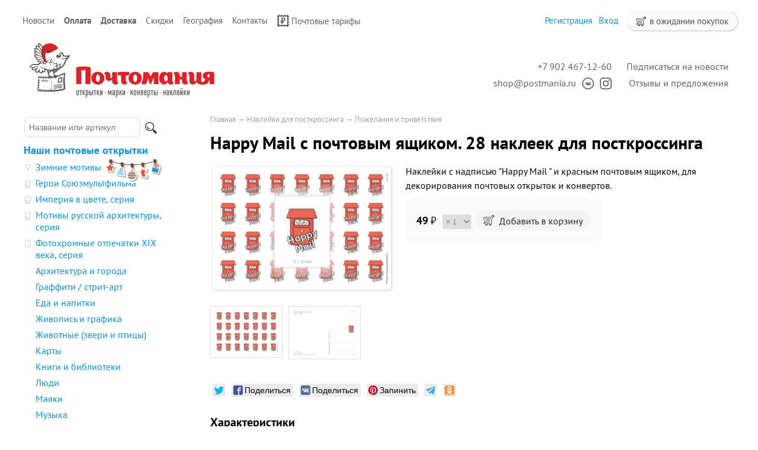

--- FILE ---
content_type: text/html; charset=UTF-8
request_url: https://postmania.ru/products/pm-0082-happy-mail
body_size: 7964
content:
<!DOCTYPE html>
<html>
<head>
	<base href="https://postmania.ru"/>
	<title>Happy Mail с почтовым ящиком. 28 наклеек для посткроссинга</title>

		    <meta property="og:image" content="https://postmania.ru//files/products/pm-0082-00.800x600.png"/>
		<meta http-equiv="Content-Type" content="text/html; charset=UTF-8" />
	<meta name="description" content="Наклейки с надписью &quot;Happy Mail &quot; и красным почтовым ящиком, для декорирования почтовых открыток и конвертов" />
	<meta name="keywords"    content="Happy Mail с почтовым ящиком. 28 наклеек для посткроссинга, наклейка, наклейки, Почтомания, Посткроссинг, postcrossing, sticker," />
	<meta name="viewport" content="width=1024"/>
	<meta name='yandex-verification' content='55d0c36f5b760e9e' />
	<meta name="google-site-verification" content="XPg4M_eEFQYsaKCHmzJdsTRL-sBlR94VjOQB2_zFQt8" />
	<meta name="google-translate-customization" content="a029f8f2953851f3-01a7fefe7c0d3cbe-gb344f2f70c7111f9-c" />
	<meta name=viewport content="width=device-width, initial-scale=1">

	<link href="/design/default/images/favicon.ico" rel="icon"          type="image/x-icon"/>
	<link href="/design/default/images/favicon.ico" rel="shortcut icon" type="image/x-icon"/>
	<link rel="apple-touch-icon-precomposed" href="/design/default/images/apple-touch-icon-precomposed.png" />

		<link href='/design/default/css/gfonts.css?v=2' rel='stylesheet' type='text/css'>
	<link href="/design/default/css/style_responsive.css?v=299" rel="stylesheet" type="text/css" media="screen"/>

	<link rel="stylesheet" href="/js/pushy/pushy.css?version=8" type="text/css" media="screen"/>
	<link rel="stylesheet" href="/js/tipadmtool/css/admintooltip.css" type="text/css" />
	<link rel="stylesheet" href="/js/tooltipster/tooltipster.css?v=5" type="text/css"  />
	<link rel="stylesheet" href="/js/fancybox/jquery.fancybox-1.3.4.css?version=2" type="text/css" media="screen" />
	<link rel="stylesheet" href="/js/owl_carousel/assets/owl.carousel.min.css">
	<link rel="stylesheet" href="/js/owl_carousel/assets/owl.theme.default.min.css">
	<link rel="stylesheet" href="/js/likely/likely.css">

	<script src="/js/jquery/jquery.js"  type="text/javascript"></script>
			<script src="/js/tooltipster/jquery.tooltipster.min.js" type="text/javascript"></script>
	<script type="text/javascript" src="/js/fancybox/jquery.fancybox-1.3.4.pack.js"></script>
	<script src="/design/default/js/jquery-ui.min.js"></script>
	<script src="/design/default/js/ajax_cart.js?v=19"></script>
		
	<script src="/js/autocomplete/jquery.autocomplete-min.js" type="text/javascript"></script>
	<style>
	.autocomplete-w1 { position:absolute; top:0px; left:0px; margin:6px 0 0 6px; /* IE6 fix: */ _background:none; _margin:1px 0 0 0; }
	.autocomplete { border:1px solid #999; background:#FFF; cursor:default; text-align:left; overflow-x:auto;  overflow-y: auto; margin:-6px 6px 6px -6px; /* IE6 specific: */ _height:350px;  _margin:0; _overflow-x:hidden; }
	.autocomplete .selected { background:#F0F0F0; }
	.autocomplete div { padding:2px 5px; white-space:nowrap; }
	.autocomplete strong { font-weight:normal; color:#3399FF; }
	</style>	
	<script>
	$(function() {
		$(document).ready(function() {
			$('.ttip').tooltipster({
				fixedWidth: 209,
				offsetX: 25
			});
		});

		//  Автозаполнитель поиска
		$(".input_search").autocomplete({
			serviceUrl:'/ajax/search_products.php',
			minChars:1,
			noCache: false, 
			onSelect:
				function(value, data){
					 $(".input_search").closest('form').submit();
				},
			fnFormatResult:
				function(value, data, currentValue){
					var reEscape = new RegExp('(\\' + ['/', '.', '*', '+', '?', '|', '(', ')', '[', ']', '{', '}', '\\'].join('|\\') + ')', 'g');
					var pattern = '(' + currentValue.replace(reEscape, '\\$1') + ')';
	  				return (data.image?"<img align=absmiddle src='"+data.image+"'> ":'') + value.replace(new RegExp(pattern, 'gi'), '<strong>$1<\/strong>');
				}	
		});
	});
	</script>
	<script type="text/javascript">
		//<![CDATA[
		;(function(){if(window.mg_inited)return;window.mg_inited=true;var a=document.createElement("script");a.type="text/javascript";var b=""; if(typeof this.href!="undefined"){b=this.href.toString().toLowerCase()}else{b=document.location.toString().toLowerCase()}; a.async=true;a.src="https://mailganer.com/jsapi/sid/81df559b-25fb-4bde-abb1-e1311b4c9ce8?ref="+document.referrer+"&url="+b+"&nc="+Math.random(); var s=document.getElementsByTagName("script")[0];s.parentNode.insertBefore(a,s)})();
		//]]>
	</script>
	
		
			
</head>

<body>
		<div id="top_background">
	<div id="top">
				<ul id="menu">
																										<li >
										<a data-page="4" href="blog">Новости</a>
									</li>
																			<li >
										<b>
										<a data-page="19" href="pay">Оплата</a>
										</b>
									</li>
																																																																										<li >
										<b>
										<a data-page="3" href="delivery">Доставка</a>
										</b>
									</li>
																			<li >
										<a data-page="20" href="discount">Скидки</a>
									</li>
																																									<li >
										<a data-page="18" href="maps">География</a>
									</li>
																			<li >
										<a data-page="6" href="contact">Контакты</a>
									</li>
																														<li >
										<a data-page="22" href="post-tariffs"><img class="pay_icon" style="margin-right: 4px; height:20px; width: auto;" src="/design/default/images/icons/svg/post_mark.svg">Почтовые тарифы</a>
									</li>
									</ul>
				<div id="cart_group">
				<div id="cart_informer">
							<img src="/design/default/images/cart_light.svg" class="cart_icon_small"> в ожидании покупок
		</div>
		<div id="cart_place" style="float:right; display: none;"></div>
		
				<div id="account">
							<a id="register" href="user/register">Регистрация</a>
				<a id="login" href="user/login">Вход</a>
					</div>
		</div>
		
	</div>
	</div>
	
		<div id="header">

		<div id="logo">
			<a href="/">				
			<img id="logo_img" src="/design/default/images/logo_site_ny.svg" title="Почтомания, магазин почтовых открыток" alt="Почтомания, магазин почтовых открыток"/>
			</a>
		</div>	

		<div id="contact">
			<div id="address2">
				<a class="header_link mg-popup-click">Подписаться на новости</a>
                <br><a href="https://postmania.userecho.com/" class="header_link">Отзывы и предложения</a></div>
		
			<div id="address"><a class="header_link" href="tel:+79024671260">+7 902 467-12-60</a><br><a class="header_link" href="mailto:shop@postmania.ru">shop@postmania.ru</a><a href="http://vk.com/postmania" title="Почтомания во ВКонтакте"><img class="social_icon" src="design/default/images/icons/svg/icon-vk.svg"></a><a href="http://instagam.com/postmania.ru" title="Почтомания в Instagram"><img class="social_icon" src="design/default/images/icons/svg/icon-inst.svg"></a></div></div>
	</div>

	

		<div id="main">

		<div id="left" class="pushy pushy-left" >
						<div id="search">
				<form action="products">
					<input class="input_search" type="text" name="keyword" value="" placeholder="Название или артикул"/>
					<input class="button_search" value="" type="submit" />
				</form>
			</div>
			
			
						<div id="catalog_menu">
					
						
			
						<ul>
																<li style="margin-top: 15px;">
												<a class="" href="catalog/cards" data-category="6" style="font-weight:bold">Наши почтовые открытки</a>
                        																		
						
						<ul>
																<li >
						<img class="cat_icon" src="files/categories/icon_series_filter.png" alt="Зимние мотивы" 
													title="Подборка от Почтомании"
						>						<a class="" href="catalog/zima" data-category="29">Зимние мотивы</a>
                        <a class="underline" href="catalog/zima"><img src="design/default/images/winter.svg" style="margin-left: 7px; margin-top: -3px; position: absolute;"></a> 																		
						
						
					</li>
																				<li >
						<img class="cat_icon" src="files/categories/icon_series_pack.png" alt="Герои Союзмультфильма" 
													title="Тематическая серия открыток"
						>						<a class="" href="catalog/souzmultfilm" data-category="27">Герои Союзмультфильма</a>
                        																		
						
						
					</li>
																				<li >
						<img class="cat_icon" src="files/categories/icon_series_pack.png" alt="Империя в цвете, серия" 
													title="Тематическая серия открыток"
						>						<a class="" href="catalog/empire" data-category="8">Империя в цвете, серия</a>
                        																		
						
						
					</li>
																				<li >
						<img class="cat_icon" src="files/categories/icon_series_pack.png" alt="Мотивы русской архитектуры, серия" 
													title="Тематическая серия открыток"
						>						<a class="" href="catalog/motifs" data-category="16">Мотивы русской архитектуры, серия</a>
                        																		
						
						
					</li>
																				<li >
						<img class="cat_icon" src="files/categories/icon_series_pack.png" alt="Фотохромные отпечатки XIX века, серия" 
													title="Тематическая серия открыток"
						>						<a class="" href="catalog/photochrom" data-category="22">Фотохромные отпечатки XIX века, серия</a>
                        																		
						
						
					</li>
																				<li >
												<a class="" href="catalog/architecture" data-category="7">Архитектура и города</a>
                        																		
						
						
					</li>
																				<li >
												<a class="" href="catalog/street-art" data-category="53">Граффити / стрит-арт</a>
                        																		
						
						
					</li>
																				<li >
												<a class="" href="catalog/food-and-drink" data-category="13">Еда и напитки</a>
                        																		
						
						
					</li>
																				<li >
												<a class="" href="catalog/painting" data-category="23">Живопись и графика</a>
                        																		
						
						
					</li>
																				<li >
												<a class="" href="catalog/animals" data-category="14">Животные (звери и птицы)</a>
                        																		
						
						
					</li>
																				<li >
												<a class="" href="catalog/maps" data-category="12">Карты</a>
                        																		
						
						
					</li>
																				<li >
												<a class="" href="catalog/books" data-category="11">Книги и библиотеки</a>
                        																		
						
						
					</li>
																				<li >
												<a class="" href="catalog/people" data-category="17">Люди</a>
                        																		
						
						
					</li>
																				<li >
												<a class="" href="catalog/lighthouse" data-category="39">Маяки</a>
                        																		
						
						
					</li>
																				<li >
												<a class="" href="catalog/music" data-category="33">Музыка</a>
                        																		
						
						
					</li>
																				<li >
												<a class="" href="catalog/drawings" data-category="24">Рисунки</a>
                        																		
						
						
					</li>
																				<li >
												<a class="" href="catalog/rus_goroda" data-category="37">Россия, города</a>
                        																		
						
						
					</li>
																				<li >
												<a class="" href="catalog/rus_natural" data-category="28">Россия, природа</a>
                        																		
						
						
					</li>
																				<li >
												<a class="" href="catalog/sport" data-category="18">Спорт</a>
                        																		
						
						
					</li>
																				<li >
												<a class="" href="catalog/illustration" data-category="32">Старые иллюстрации</a>
                        																		
						
						
					</li>
																				<li >
												<a class="" href="catalog/transport" data-category="10">Транспорт</a>
                        																		
						
						
					</li>
																				<li >
												<a class="" href="catalog/nature" data-category="9">Цветы и растения</a>
                        																		
						
						
					</li>
																				<li >
												<a class="" href="catalog/other" data-category="15">Про всё на свете (разное)</a>
                        																		
						
						
					</li>
																				<li >
						<img class="cat_icon" src="files/categories/icon_series_filter.png" alt="Матовые открытки" 
													title="Подборка от Почтомании"
						>						<a class="" href="catalog/matt" data-category="36">Матовые открытки</a>
                        																		
						
						
					</li>
																				<li >
						<img class="cat_icon" src="files/categories/icon_series_filter.png" alt="Весеннее настроение" 
													title="Подборка от Почтомании"
						>						<a class="" href="catalog/vesna" data-category="30">Весеннее настроение</a>
                        																		
						
						
					</li>
																				<li >
						<img class="cat_icon" src="files/categories/icon_series_filter.png" alt="Осенняя подборка" 
													title="Подборка от Почтомании"
						>						<a class="" href="catalog/osen" data-category="34">Осенняя подборка</a>
                        																		
						
						
					</li>
										</ul>
						
					</li>
																				<li >
												<a class="" href="catalog/publishing" data-category="35" style="font-weight:bold">Почтовые открытки разных издательств</a>
                        																		
						
						<ul>
																<li >
												<a class="" href="catalog/pb_artistina" data-category="40">«ART Истина»</a>
                        																		
						
						
					</li>
																				<li >
												<a class="" href="catalog/schaste" data-category="48">«Дарите Счастье»</a>
                        																		
						
						
					</li>
																				<li >
												<a class="" href="catalog/ru-cities" data-category="47">Города России</a>
                        																		
						
						
					</li>
																				<li >
												<a class="" href="catalog/biathlon" data-category="52">Звезды мирового биатлона</a>
                        																		
						
						
					</li>
																				<li >
												<a class="" href="catalog/pb_misc" data-category="43">Кино и мультфильмы</a>
                        																		
						
						
					</li>
																					</ul>
						
					</li>
																				<li >
												<a class="" href="catalog/stamps" data-category="19" style="font-weight:bold">Почтовые марки</a>
                        																		
						
						
					</li>
																				<li >
												<a class="" href="catalog/sets" data-category="21" style="font-weight:bold">Наборы почтовых открыток</a>
                        																		
						
						
					</li>
																				<li >
												<a class="" href="catalog/everyday" data-category="49" style="font-weight:bold">Открытки на каждый день</a>
                        																		
						
						<ul>
																<li >
												<a class="" href="catalog/singleside" data-category="50">Одинарные открытки</a>
                        																		
						
						
					</li>
																				<li >
												<a class="" href="catalog/doubleside" data-category="51">Двойные открытки</a>
                        																		
						
						
					</li>
										</ul>
						
					</li>
																				<li >
												<a class="" href="catalog/stickers" data-category="31" style="font-weight:bold">Наклейки для посткроссинга</a>
                        																		
						
						<ul>
																<li >
												<a class="" href="catalog/stickers-pc-paravion" data-category="58">Авиа / Par Avion / Priority</a>
                        																		
						
						
					</li>
																				<li >
												<a class="" href="catalog/stickers-pc-weather" data-category="60">Дата и погода</a>
                        																		
						
						
					</li>
																				<li >
												<a class="" href="catalog/stickers-pc-id" data-category="61">Декор для ID открытки</a>
                        																		
						
						
					</li>
																				<li >
												<a class=" selected" href="catalog/stickers-pc-wishes" data-category="63">Пожелания и приветствия</a>
                        																		
						
						
					</li>
																				<li >
												<a class="" href="catalog/stickers-pc-russia" data-category="57">Россия</a>
                        																		
						
						
					</li>
																				<li >
												<a class="" href="catalog/stickers-pc-thank" data-category="56">Спасибо Почтальон</a>
                        																		
						
						
					</li>
																				<li >
												<a class="" href="catalog/stickers-pc-flags" data-category="55">Флаги</a>
                        																		
						
						
					</li>
																				<li >
												<a class="" href="catalog/stickers-pc-love" data-category="59">Я люблю Посткроссинг / I Love Postcrossing</a>
                        																		
						
						
					</li>
																				<li >
												<a class="" href="catalog/stickers-pc-other" data-category="62">Разное</a>
                        																		
						
						
					</li>
										</ul>
						
					</li>
																				<li >
												<a class="" href="catalog/pm_stickers" data-category="54" style="font-weight:bold">Наклейки декоративные</a>
                        																		
						
						<ul>
																<li >
												<a class="" href="catalog/pm_stickers-winter" data-category="64">Зима и Новый год</a>
                        																		
						
						
					</li>
																				<li >
												<a class="" href="catalog/pm_stickers-summer" data-category="65">Весна и лето</a>
                        																		
						
						
					</li>
																				<li >
												<a class="" href="catalog/pm_stickers-autumn" data-category="66">Осень</a>
                        																		
						
						
					</li>
																				<li >
												<a class="" href="catalog/pm_stickers-borders" data-category="75">Бордюры и виньетки</a>
                        																		
						
						
					</li>
																				<li >
												<a class="" href="catalog/pm_stickers-foods" data-category="67">Еда и напитки</a>
                        																		
						
						
					</li>
																				<li >
												<a class="" href="catalog/pm_stickers-animals" data-category="72">Звери, птицы и персонажи</a>
                        																		
						
						
					</li>
																				<li >
												<a class="" href="catalog/pm_stickers-films" data-category="68">Кино и сериалы</a>
                        																		
						
						
					</li>
																				<li >
												<a class="" href="catalog/pm_stickers-post" data-category="74">Почта и почтовые атрибуты</a>
                        																		
						
						
					</li>
																				<li >
												<a class="" href="catalog/pm_stickers-holiday" data-category="73">Праздники и даты</a>
                        																		
						
						
					</li>
																				<li >
												<a class="" href="catalog/pm_stickers-russia" data-category="76">Россия</a>
                        																		
						
						
					</li>
																				<li >
												<a class="" href="catalog/pm_stickers-stamps" data-category="71">С марочной зубцовкой</a>
                        																		
						
						
					</li>
																				<li >
												<a class="" href="catalog/pm_stickers-transport" data-category="69">Транспорт</a>
                        																		
						
						
					</li>
																				<li >
												<a class="" href="catalog/pm_stickers-nature" data-category="70">Цветы и растения</a>
                        																		
						
						
					</li>
																				<li >
												<a class="" href="catalog/pm_stickers-other" data-category="77">Разное</a>
                        																		
						
						
					</li>
										</ul>
						
					</li>
																				<li >
												<a class="" href="catalog/stickers-all" data-category="45" style="font-weight:bold">Наклейки разных издательств</a>
                        																		
						
						<ul>
																<li >
												<a class="" href="catalog/decorstamps" data-category="42">Декоративные марки (без клея)</a>
                        																		
						
						
					</li>
																				<li >
												<a class="" href="catalog/stickers-mix" data-category="44">Наклейки</a>
                        																		
						
						
					</li>
										</ul>
						
					</li>
																				<li >
												<a class="" href="catalog/envelope" data-category="38" style="font-weight:bold">Конверты</a>
                        																		
						
						
					</li>
																				<li >
												<a class="" href="catalog/gift" data-category="20" style="font-weight:bold">Подарки</a>
                        																		
						
						
					</li>
																				<li >
												<a class="" href="catalog/new-year" data-category="46" style="font-weight:bold">Всё к Новому году</a>
                        																		
						
						
					</li>
																				<li >
												<a class="" href="catalog/archive" data-category="26">Архив Почтомании</a>
                        																		
						
						<ul>
																	</ul>
						
					</li>
										</ul>
						
			</div>

						
												
			
												
			
						
									
														</div>	

				<div id="content"  class="content_padding" >
								<div class="site-overlay"></div>

				                				    <div class="pushy-menu-btn">&#9776; Каталог и поиск</div>
                			
<div id="path">
	<a href="./">Главная</a>
		→ <a href="catalog/stickers">Наклейки для посткроссинга</a>
		→ <a href="catalog/stickers-pc-wishes">Пожелания и приветствия</a>
			</div>

<h1 data-product="1832">Happy Mail с почтовым ящиком. 28 наклеек для посткроссинга</h1>

<div class="product">

			<div class="image">
		<a href="/files/products/pm-0082-00.800x600w.png" class="zoom" data-rel="group"><img style="box-shadow: 1px 1px 5px 0px rgba(0, 0, 0, 0.2);" src="/files/products/pm-0082-00.300x300.png" alt="Happy Mail с почтовым ящиком. 28 наклеек для посткроссинга" /></a>
	</div>
		
		<div class="description">
	
		<p>Наклейки с надписью "Happy Mail " и красным почтовым ящиком, для декорирования почтовых открыток и конвертов.</p>
		
				        <div class="one_page_variants">
		<form class="variants" action="/cart" style="margin-top:10px">
            
            <input id="variants_1851" name="variant" value="1851" type="radio" class="variant_radiobutton" checked style="display:none;"/>

			<span style="margin-right:20px">					<span class="price ">49<span class="currency">&thinsp;₽</span></span></span>

            <select name="amounts" >
                                <option value="1" selected>&times;&thinsp;1</option>
                                <option value="2" >&times;&thinsp;2</option>
                                <option value="3" >&times;&thinsp;3</option>
                                <option value="4" >&times;&thinsp;4</option>
                                <option value="5" >&times;&thinsp;5</option>
                                <option value="6" >&times;&thinsp;6</option>
                                <option value="7" >&times;&thinsp;7</option>
                                <option value="8" >&times;&thinsp;8</option>
                                <option value="9" >&times;&thinsp;9</option>
                                <option value="10" >&times;&thinsp;10</option>
                                <option value="11" >&times;&thinsp;11</option>
                                <option value="12" >&times;&thinsp;12</option>
                                <option value="13" >&times;&thinsp;13</option>
                                <option value="14" >&times;&thinsp;14</option>
                                <option value="15" >&times;&thinsp;15</option>
                                <option value="16" >&times;&thinsp;16</option>
                                <option value="17" >&times;&thinsp;17</option>
                                <option value="18" >&times;&thinsp;18</option>
                                <option value="19" >&times;&thinsp;19</option>
                                <option value="20" >&times;&thinsp;20</option>
                                <option value="21" >&times;&thinsp;21</option>
                                <option value="22" >&times;&thinsp;22</option>
                                <option value="23" >&times;&thinsp;23</option>
                                <option value="24" >&times;&thinsp;24</option>
                                <option value="25" >&times;&thinsp;25</option>
                                <option value="26" >&times;&thinsp;26</option>
                                <option value="27" >&times;&thinsp;27</option>
                                <option value="28" >&times;&thinsp;28</option>
                                <option value="29" >&times;&thinsp;29</option>
                                <option value="30" >&times;&thinsp;30</option>
                                <option value="31" >&times;&thinsp;31</option>
                                <option value="32" >&times;&thinsp;32</option>
                                <option value="33" >&times;&thinsp;33</option>
                                <option value="34" >&times;&thinsp;34</option>
                                <option value="35" >&times;&thinsp;35</option>
                                <option value="36" >&times;&thinsp;36</option>
                                <option value="37" >&times;&thinsp;37</option>
                                <option value="38" >&times;&thinsp;38</option>
                                <option value="39" >&times;&thinsp;39</option>
                                <option value="40" >&times;&thinsp;40</option>
                                <option value="41" >&times;&thinsp;41</option>
                                <option value="42" >&times;&thinsp;42</option>
                                <option value="43" >&times;&thinsp;43</option>
                                <option value="44" >&times;&thinsp;44</option>
                                <option value="45" >&times;&thinsp;45</option>
                                <option value="46" >&times;&thinsp;46</option>
                                <option value="47" >&times;&thinsp;47</option>
                                <option value="48" >&times;&thinsp;48</option>
                                <option value="49" >&times;&thinsp;49</option>
                                <option value="50" >&times;&thinsp;50</option>
                            </select><span class="unit">шт</span>
			
			<span class="btn_add_next" style="display:none">
				<button type="submit" class="button button_right button_round" title="Добавить в корзину">+</button>
				<span class="in_cart_block" title="Уже в корзине">
					<img src="/design/default/images/cart_light.svg" class="cart_icon_large">
					<span style="color:gray">&times;</span>
					<span class="in_cart">0</span>
				</span>
			</span>

			<button type="submit" class="button button_right button_narrow button_wide nobold btn_add_fst" title="Добавить в корзину" ><img src="/design/default/images/cart_light.svg" class="cart_icon_large">&nbsp;&nbsp;Добавить в корзину</button>
			
		</form>
		<form class="variants_minus" action="/cart" style="display:none">
			<input name="variant" value="1851" type="hidden"/>
			<input name="amount" type="hidden" value="-1">
			<button class="button button_right button_round">&minus;</button>
		</form>
        </div>
						
	</div>

				<div class="images">
							<a href="/files/products/pm-0082-01.800x600w.png" class="zoom" data-rel="group"><img src="/files/products/pm-0082-01.110x110.png" alt="Happy Mail с почтовым ящиком. 28 наклеек для посткроссинга" /></a>
					<a href="/files/products/pm-0082-02.800x600w.png" class="zoom" data-rel="group"><img src="/files/products/pm-0082-02.110x110.png" alt="Happy Mail с почтовым ящиком. 28 наклеек для посткроссинга" /></a>
			</div>
				<div id="social">
	<table>		
		<tr valign="top">
			<td style="padding-left:4px">				
				<div class="likely likely_visible likely_ready" >
				  <div class="twitter"></div>
				  <div class="facebook">Поделиться</div>
				  <div class="vkontakte">Поделиться</div>
				  <div class="pinterest" data-media="https://postmania.ru/files/products/pm-0082-00.800x600w.png">Запинить</div>
				  <div class="telegram"></div>
				  <div class="odnoklassniki"></div>		  
				</div>
			</td>
		</tr>
	</table>
	
	<script src="/js/likely/likely.js"></script>
	
	</div>
				<h2>Характеристики</h2>
	<ul class="features">
		<li>
		<label>Артикул</label>
		<span>pm-0082</span>
	</li>
			<li>
		<label>Формат</label>
		<span>15 × 20 мм, 28 наклеек на листе 145 × 100 мм</span>
	</li>
		<li>
		<label>Материал</label>
		<span>глянцевая бумага без покрытия</span>
	</li>
		<li>
		<label>Способ печати</label>
		<span>цифровая печать, плоттерная высечка</span>
	</li>
		</ul>
		
		<div id="back_forward">
					←&nbsp;<a class="prev_page_link underline" href="products/st-030-greetings-from-russia-16-sht">Greetings from Russia, 16 наклеек для посткроссинга</a>
							<a class="next_page_link underline" href="products/pm-0083-happy-mail-ottisk-shtempelya">Happy Mail (оттиск штемпеля). 24 наклейки для посткроссинга</a>&nbsp;→
			</div>
	
</div>


<div id="comments">

	<h2>Комментарии</h2>
	
		<p>
		Оставьте первым комментарий к этому товару.
	</p>
		
		<h2>Написать комментарий</h2>
	<form class="form-comment protect" method="post">
		
		<label for="comment_name">Имя</label>
		<input class="input_name" type="text" id="comment_name" name="bmFtZQ==" value="" required />
		<label for="comment_name">Текст комментария</label>
		<textarea class="comment_textarea" id="comment_text" name="dGV4dA==" required></textarea>
		<input class="button" type="submit" name="Y29tbWVudA==" value="Отправить" />
	</form>
		<script type="text/javascript" src="/design/default/js/interface.js?v6"></script>
</div>


<script type="application/ld+json">
{
  "@context": "http://schema.org/",
  "@type": "Product",
  "name": "Happy Mail с почтовым ящиком. 28 наклеек для посткроссинга",
  "image": "/files/products/pm-0082-00.800x600w.png",
  "description": "Наклейки с надписью "Happy Mail " и красным почтовым ящиком, для декорирования почтовых открыток и конвертов",
  "mpn": "pm-0082",
    "offers": {
    "@type": "Offer",
    "priceCurrency": "RUB", 
    "price": "49.00",
    "priceValidUntil": "2026-01-19",
    "itemCondition": "http://schema.org/NewCondition",
    "availability": "http://schema.org/InStock",
    "seller": {
      "@type": "Organization",
      "name": "Почтомания, магазин почтовых открыток"
    }
  }
}
</script>

<script>
$(function() {
	// Раскраска строк характеристик
	//$(".features li:even").addClass('even');

	// Зум картинок
	$("a.zoom").fancybox({ 'hideOnContentClick' : true });
});
</script>
<script type="text/javascript">
	VK.Widgets.Like("vk_like", {type: "mini", height: 20, text: "Почтовая открытка из магазина «Почтомания»", pageImage: "/files/products/pm-0082-00.800x600w.png"});
</script>


		</div>
					            			    <div class="pushy-menu-btn">&#9776; Каталог и поиск</div>
            	</div>
		
		<div id="footer">		
		<div id="pay_line">	
		
			<a href="/pay#card"><img class="pay_system" src="design/default/images/pay_icon/cards.svg" height="16"/></a>&nbsp;&nbsp;
			<a style="display: none" href="/pay#paypal"><img class="pay_system" src="design/default/images/pay_icon/paypal.svg" height="20"  /></a>&nbsp;&nbsp;
			<a href="/pay#sb"><img class="pay_system" src="design/default/images/pay_icon/sberbank.svg" height="20" /></a>&nbsp;&nbsp;
			<a href="/pay#yandex"><img class="pay_system" src="design/default/images/pay_icon/iomoney.svg" height="20"></a>&nbsp;&nbsp;
			<!-- <a href="/pay#qiwi"><img class="pay_system" src="design/default/images/pay_icon/qiwi.svg" height="26"  /></a>&nbsp;&nbsp;
			<a href="/pay#webmoney"><img class="pay_system" src="design/default/images/pay_icon/webmoney.svg" height="31" /></a>&nbsp;&nbsp; -->
		
		</div>
		<div style="float:left; text-align:left;" id="copyright">© 2012—2024. Почтомания, магазин почтовых открыток
            		</div>
		<!-- <div style="float:right; margin:5px;">
			<a href="//clck.yandex.ru/redir/dtype=stred/pid=47/cid=2508/*http://market.yandex.ru/shop/124166/reviews" title="Посмотрите отзывы о «Почтомании» на Яндекс.Маркете, или сами поделитесь своим мнением о нас."><img src="//clck.yandex.ru/redir/dtype=stred/pid=47/cid=2505/*https://grade.market.yandex.ru/?id=124166&action=image&size=0" border="0" width="88" height="31" alt="Читайте отзывы покупателей и оценивайте качество магазина на Яндекс.Маркете" /></a>
		</div> -->
	</div>
	<br />		
		
        		        


		<script type="text/javascript" >
		   (function(m,e,t,r,i,k,a){m[i]=m[i]||function(){(m[i].a=m[i].a||[]).push(arguments)};
		   m[i].l=1*new Date();k=e.createElement(t),a=e.getElementsByTagName(t)[0],k.async=1,k.src=r,a.parentNode.insertBefore(k,a)})
		   (window, document, "script", "https://mc.yandex.ru/metrika/tag.js", "ym");

		   ym(16941406, "init", {
		        clickmap:true,
		        trackLinks:true, 
		        accurateTrackBounce:true,
		        webvisor:true
		   });
		</script>
		<noscript><div><img src="https://mc.yandex.ru/watch/16941406" style="position:absolute; left:-9999px;" alt="" /></div></noscript>
		
		        
	
		<script type="text/javascript" src="//static1.mailerlite.com/js/w/button.js?v18"></script>
		<script type="text/javascript" src="/js/pushy/pushy.js"></script>		
	
	</body>
</html>
<!--
1 020 688
0.0113950
-->

--- FILE ---
content_type: text/css
request_url: https://postmania.ru/design/default/css/style_responsive.css?v=299
body_size: 8959
content:
@import url("reset.css");

/* @group Общий стиль */
html,
body {
	width: 100%;
	height: 100%;
	font: 16px 'PT Sans', Tahoma, Arial, Helvetica, Geneva, sans-serif;
}

hr {
	margin-bottom: 20px;
	margin-top: 20px;

}

p {
	margin-bottom: 5px;
	font-size: 18px;
	line-height: 1.5;
}

ul {
	font-size: 18px;
}

h1 {
	font-size: 30px;
	margin-bottom: 20px;
	font-weight: bold;
	text-shadow: 0px 1px 0px #fff;	
	line-height: 32px;	
}

h2 {
	clear: both;
	font-size: 20px;
	margin-bottom: 3px;
	margin-top: 10px;
	font-weight: bold;
}

h3 {
	font-size: 18px;
	margin-top: 10px;
	margin-bottom: 0px;
	/*padding-left: 4px;*/
	font-weight: bold;
}

ul#blog li h3{
	padding-left: 0px;
	font-weight: normal;
}

a > img {
	text-decoration:none!important;
	border-bottom: none;

}

a { 
	color: #0095eb;
	text-decoration: none;
 }

a:hover {
	color: #e31e24; 
}


a.light {
	border-bottom: none!important;
	text-decoration: none;
}

a.underline  { 
	color: #0095eb;
	text-decoration-color: rgba(168,216,244,0.6);
 }

a.underline:hover {
	color: #e31e24; 
	text-decoration-color:rgba(232,77,7,0.6);
}
a.nounderline  { 
	color: #0095eb;
	text-decoration:none;
	border-bottom:none;

 }

a.nounderline:hover {
	color: #e31e24; 
	text-decoration:none;
	border-bottom:none;
}

a.underline_dot  { 
	color: #0095eb;
	text-decoration-color: rgba(168,216,244,0.6);
	text-decoration-style: dashed;	
 }

a.underline_dot:hover {
	color: #e31e24; 
	text-decoration-color:  rgba(232,77,7,0.6);
	text-decoration-style: dashed;	
}

a.header_link  { 
	color: #606060;
	text-decoration:none;
	border-bottom:none;

 }

a.header_link:hover {
	color: #e31e24; 
	text-decoration:none;
	border-bottom:none;
}

e[type="button"] {
	cursor:hand;
	cursor:pointer;
}

/* @end — Общий стиль */


/* @group Верхняя строка */
#top_background{
	min-height: 44px;
	padding: 10px 5px;	
    max-width: 1200px;
	/*overflow: hidden;*/	
    margin: 2px auto;
}
#top{
	margin:0px auto;
    max-width: 1200px;
    width: 100%;
}
#menu{
	margin-left: -10px;
	float: left;
	margin-top: 7px;
	max-width: 700px;
}

#menu li{
	height: 30px;
	display: block;
	float: left;
	list-style: none;
}
#menu li a{
	margin-right: 0;
	font-size: 15px;
	display: block;
	float: left;
	padding: 6px 8px 6px 8px;
	color: #606060;
	text-decoration: none;
}
#menu li.selected a, #menu li:hover a{
	text-decoration: none;
	color: #e31e24;
}

#menu li a img{
	background-color: #606060;
}
#menu li.selected img, #menu li:hover img{
	background-color: #e31e24;
}


#blog{
	list-style: none;
}

#currencies{
	margin-bottom:15px;
}

#currencies ul{
	margin-top: 10px;
}
#currencies ul li{
	font-size: 12px;
	display: inline;
	padding-right: 5px;
	list-style: none;
}

#currencies ul li a{
	white-space: nowrap;
	color: #505050;
}
#currencies ul li.selected a{
	text-decoration: none;
}

#cart_group {
	float: right;
	margin-bottom: 10px;
}
#cart_informer{
	/*background-color: #fff;*/

	background-color: #fbfbfb;
	box-shadow: 1px 1px 2px 1px rgb(216, 216, 216);

	padding: 6px 15px 7px 15px;
	border-radius: 15px;
	float: right;
	margin-top: 8px;
	margin-left: 5px;
	margin-right: -5px;
	color: #505050;
	font-size: 15px;

	max-height: 18px;	
	z-index:100005;
}

#username img{
	margin-right: 5px;
	position: relative;
	top: 2px;
}

#discount_info {
	background-color: rgba(0, 149, 235, 0.68);
	padding: 3px 4px;
	border-radius: 8px;
	color: white;
	text-decoration:none;
	font-size: 11px;
	position: relative;
	top: -1px;
}

/* @group Шапка сайта */
#header {
	margin:0px auto;
	overflow: hidden;
	clear: both;
	margin-bottom: 5px;	
/*	box-shadow: 1px 1px 2px 1px rgb(216, 216, 216);*/
	/* будничный вариант */
/*	background: url(../images/hb_pattern_light_2.jpg);
	background-position: 100% 112%;	/**/
	/* новогодний 
	background: url(../images/new_year_2017.jpg);	    */
	max-width: 1200px;
	padding: 5px;
	border-radius: 10px;	
}

/* @group Футкр сайта */
#footer {
	margin:0px auto;
    width: 98%;
	max-width: 1200px;
	overflow: hidden;
	clear: both;
	min-height: 60px;
	padding-top: 30px;
	text-align: center;
	color:grey;
}

#copyright {
	margin: 5px;
	font-size: 14px;
}

#pay_line {
	padding-top:6px;
	padding-bottom:3px;
	background-color: white;
	margin-right: 5px;
	margin-left: 5px;
	margin-bottom: 15px;
	border-bottom: 1px solid #8080801f;
	border-top: 1px solid #8080801f;
}


#account{
	float: right;
	font-size: 15px;
	margin: 12px 10px 10px 0px;
	margin-top: 13px;
	margin-right: 10px;
	text-align: right;
	color: #505050;
}
#account #login{
	margin-left: 7px;
}
#account #logout{
	margin-left: 7px;
}


.mark_list {
	padding-left: 40px;
	margin-top: -5px;
	margin-bottom: 5px;
	font-size: 18px;
}

.mark_list li {
	margin-bottom: 0!important;
}

#logo{
	/*margin-top: 15px;*/
	padding-left: 10px;
	float: left;
	clear: left;
	width: 250px;
	height: 90px;
}

#logo img{
	/*будние*/
	/*margin-left: 30px;
	margin-top:10px; */

	/* новогодний вариант 
	margin-left: 13px;
    margin-top: -12px;
    */

}

#contact{
	float: right;
	text-align: right;
	margin-top: 20px;
	margin-right: 10px;
	color: #505050;
	font-size: 16px;
	text-shadow: 0px 1px 0px #fff;
	
}
#contact #phone{
	font-size: 15px;
}


#main {
	margin:0px auto;
	max-width: 1200px;
    width: 98%;
	padding-top:15px;
}
#content {
	float: none;
    width: auto;
	margin-bottom: 20px;
	margin-top: 5px;
    margin-left: 265px;
    overflow: hidden;
}

#left {
	width: 250px;
	padding-right: 10px;
	float: left;
	overflow: hidden;
}

#social {
	clear: both;
	margin-bottom: 30px;
}

@media all and (min-width: 768px) {
	.content_padding {
		margin-left: 315px!important;
	}
}

@media all and (max-width: 520px) {
	#contact {
		display: none;
	}
	#logo {
		text-align: center;
		float: none!important;
		width: auto!important;
	}

	#purchases td.image {
		display: none;
	}

	#purchases th.image {
		display: none;
	}
}
@media all and (max-width: 768px) {

    #content {
    	margin-left: 0px;
		width:100%;
     }

    .content_padding {
		margin-left: 0px!important;
	}

	#address2 {
		display: none;
	}

    #logo_img {
 	   margin-left: 10px!important;
    	width: 220px;
       margin-top: 0!important;
    }
	#logo_dp {
		display: none;
	}
	#logo {
		width: 150px;
		padding-left: 0;
		height: 60px!important;
	}

	#account {
		margin: 12px 10px 20px 0px!important;
	}
	#contact {
		margin-top: 2px;
	}
	
	#menu {
		margin-left: -5px!important;
		/*float: right!important;*/
	}
	#menu li {
		/*float: right!important;*/
	}
	#menu li a {
		padding: 5px 6px 6px 6px!important;
	}

	#menu li.selected a, #menu li:hover a{
		border: none!important;
		background-color: white;
		padding: 5px 6px 6px 6px;
		border-radius: 20px;
		text-decoration: underline;
	}
    #blog_menu, #all_brands, #i_love_bunner, #browsed_products_block, #pay_line {
    	display: none;
    }   
    .tiny_products .product .image img {
    	max-width: 150px!important;
    	max-height: 152px!important;
    }
    .tiny_products .product .image {
    	width: 150px!important;
    	height: 152px!important;
    	line-height: 156px!important;
    }

    .tiny_products .product {
    	width: 160px!important;	
    	margin-left: 10px!important;
    	margin-bottom: 20px!important;
    }

    .matt_marker {
    	margin-top: 140px!important;    	
    }

    .product select {
    	margin-bottom: 10px;
    }

    .pushy-menu-btn{
    	display: block!important;
    }	

	#left {
		float: none;
		overflow: auto;
	}

    .pushy {
		padding: 15px;
		position: fixed;
		width: 250px;
		height: 100%;
		top: 0;
		z-index: 99999;
		background: white;
		overflow: auto;
		visibility: hidden;
		-webkit-overflow-scrolling: touch;
	  /* enables momentum scrolling in iOS overflow elements */
	}
	.pushy-left {
		-webkit-transform: translate3d(-280px, 0, 0);
		-ms-transform: translate3d(-280px, 0, 0);
		transform: translate3d(-280px, 0, 0);
	}

	#top_background {
		padding-top: 0!important;
	}

	#cart_group {
		margin-bottom: 0px!important;
	}

	.variants select, .variants span.unit {
		display: none;
	}
}

#search{
	margin-top: 10px;
	margin-bottom: 10px;
	height: 28px;
}
#search .input_search{
	width: 180px;
	height: 20px;
	font-size: 14px;
	border: 1px solid #dbdbdb;
	display: block;
	float: left;
	padding: 6px 7px;
	margin-left: 1px;
	border-radius: 0.5rem;
}
#search .button_search {
	width: 32px;
	height: 32px;
	background-position: center center;
	background: url(../images/icon_search.png) no-repeat;
	border-style: none;
	cursor: pointer;
	display: block;
	float: left;
	margin-top: 2px;
	margin-left: 2px;
}



/* @group Меню каталога*/
#catalog_menu {
	margin-top: 10px;
	margin-bottom: 10px;
	clear: both;
}
#catalog_menu ul {
	padding-left: 0;
	padding-bottom: 5px;
	list-style: none;	
}
#catalog_menu ul ul {
	padding-left: 20px;
	padding-top: 0px;
	padding-bottom: 0px;
}
#catalog_menu ul li {
	font-size: 18px;
	margin-top: 7px;
}
#catalog_menu ul li img{
	vertical-align: middle;
}
#catalog_menu ul li a.selected{
	border-bottom: 2px solid #40aff0d1;
}
#catalog_menu ul ul li {
	font-size: 16px;
}
#catalog_menu ul ul ul li {
	font-size: 14px;
}
/* @end — Меню каталога*/


#all_brands {
	width: 220px;
	margin-top: 30px;
	line-height: 1.5em;
}

#all_brands a {
	margin-bottom: 5px;
	font-size: 15px;
}


/* @group Brands */
#brands {
	clear: none;
	margin-bottom: 10px;
	margin-top: 10px;
}
#brands a {
	color: #e31e24;
	font-size: 14px;
	margin-right: 10px;
}
#brands img{
	vertical-align: middle;
}
#brands a:hover {
	color: #000;
} 
#brands a.selected {
	background-color: #e31e24;
	color: #fffeff;
	padding: 2px 5px 2px 5px;
}
/* @end */

/* Хлебные крошки */
#path{	
	margin-bottom: 15px;
	font-size: 13px;
	color: #a0a0a0;
}
#path a{
	color: #a0a0a0;
}
/* @end */


/* @group Товар подробно */
div.product {
	overflow: hidden;
}

.product .image {
	text-align: center;
	width: 300px;
	float: left;
	padding: 5px;
	margin-right: 20px;
}
.product .image img{
	max-width: 300px;
}
.product .images {
	float: left;
	clear: left;
	margin-right: 20px;
	padding-top: 15px;
	padding-bottom: 15px;
}
.product .images img{
	text-align: center;
	width: 110px;
	/* width: 50px; */
	background-color: #ffffff;
	border: 1px solid #e0e0e0;
	float: left;
	padding: 5px;
	margin: 4px 10px 10px 0px;
}
.product .description{
	float: none;
	width: auto;
}

.product .features {
	list-style: none;
	display: table;
	clear: both;
	margin-top: 5px;
	margin-bottom: 25px;
	font-size: 15px;
}
.product .features li {
	padding: 10px 20px 10px 20px;
	overflow: hidden;
	border-top: 5px solid white;
	background-color: #f9f9f9;
	border-radius: 5px;
}
.product .features li.even{
	background-color: #e9e9e9;
}
.product .features label {
	font-style: normal;
	display: block;
	width: 115px;
	float: left;
	padding: 0 15px 0 0;
	color: gray;
}
.product .features p {
	float: left;
	display: block;
	width: 70%;
}
.product .variants {
	float: none;
	font-size: 12px;
	padding-left: 3px;
	display: inline-block;

}

.one_page_variants {
	background-color: #f9f9f9;
	padding: 10px 20px 17px 15px!important;
	border-radius: 10px;
	display: inline-block;
	margin-top: 6px;
}

.variants_minus {
	display: inline;	
}

.product .variant td{
	padding-bottom: 6px;
	vertical-align: middle;
}

.product select {
    margin-right: 4px;    
    margin-left: -14px;
    border-radius: 3px;
    border-color: #ffffff;
    padding: 2px 2px;    
    vertical-align: baseline;
    padding: 4px 2px;
    font-size: 13px;
    color: gray;    
}

.product span.unit {
	font-size: 13px;
	padding: 0 10px 0 2px;
	display: none;
}

.product .compare_price {
	font-size: 18px;
	color: black;
	margin-right: 4px;
	position: relative;
	font-weight: bold;
	color: #989898;
}
.product .compare_price:before {
    border-bottom: 4px solid rgba(255, 0, 0, 0.7);
    position: absolute;
    content: "";
    width: 100%;
    top: 45%;
    padding-left: 6px;
    margin-left: -3px;
    transform: rotate(-7deg);
}
.product .discount_price {
    font-size: 18px!important;
    color: white;
    margin-left: 4px;
    background-color: rgba(255, 0, 0, 0.7);
    border-radius: 5px;
    padding: 2px 5px;
}

.product .price { 
	font-size: 18px;
	white-space: nowrap;
	/* выделяем цену */
	font-weight: bold;
}


.product .variant_name {
	float: left;
	margin-right: 10px;
	font-size: 12px;
}
.product .variant_radiobutton {
	margin-right: 5px;
	margin-left: 0px;
}
#back_forward {
	font-size: 16px;
	margin-bottom: 20px;
	margin-top: 20px;
    clear:none;
}
#back_forward a.prev_page_link{
	margin-right: 20px;
}
/* @end — Товар подробно*/


.tiny_products {
	list-style: none;
	display: block;
}
.tiny_products .product{
	width: 288px;
	margin-left: 20px;
	margin-bottom: 25px;
	display: inline-block; 
	word-spacing: normal;
	vertical-align: top;
	text-align: center;
}

.tiny_products .product:hover

.tiny_products .product.inactive {
	opacity: 0.5;
	transition: opacity 0.2s linear;
}

.tiny_products .product .image {
	position: relative;
	vertical-align: middle;
	text-align: center;
	width: 278px;
	height: 250px;
	line-height: 254px;
	background: none;
	padding: 5px;
	margin-bottom: 10px;
}

.tiny_products .product .image img{
	vertical-align: bottom;
	max-width: 275px;
	box-shadow: 1px 1px 7px 0px #00000030;
	border-radius: 1px;
	transition: all 0.2s linear;
	cursor: zoom-in;
}

.tiny_products .product .image img:hover{
	box-shadow: 1px 1px 7px 0px #0000006e;
}

.tiny_products .product h3 {
	font-size: 16px;
	margin-bottom: 12px;
	font-weight: normal;
	margin-left: 4px;
}

.tiny_products .product h3 a {
	color: #606060;
	text-decoration: none;
	font-size: 15px;
}

.tiny_products .product h3 a:hover {
	color: black;
}

.tiny_products .product h3 a:hover::after {
	content: "i";
	position: absolute;
	margin-left: 5px;
	color: #46464652;
	margin-top: 3px;
	border-radius: 100%;
	padding: 0px 6px;
	font-size: 11px;
	font-weight: bold;
	border: 1px solid #46464625;
}

.tiny_products .product h3.featured{
	/*background: url(../images/star.png) no-repeat;
	background-position: left bottom;
	padding-left: 20px;*/
}





.products {
	list-style: none;
	display: block;
}
.products .product{
	width: 100%;
	display: block;
	clear: both;
	overflow: hidden;
}
.products .product .image {
	text-align: center;
	width: 200px;
	background-color: #ffffff;
	border: 1px solid #e0e0e0;
	float: left;
	padding: 5px;
	margin: 4px 0 20px 0;
}
.products .product .image img{
	max-width: 200px;
}
.products .product .product_info {
	float: right;
	width: 450px;
	margin-bottom: 40px;
}
.products .product h3 {
	font-size: 20px;
	margin-bottom: 5px;
	font-weight: normal;
}
.products .product h3.featured{
	background: url(../images/star.png) no-repeat;
	background-position: left middle;
	padding-left: 20px;
}

.products .product .annotation {
	font-size: 12px;
	color: #505050;;
	margin-bottom: 5px;
}


/* Кнопка */

/* Кнопка при совмещении с выбором количества*/
.button {
	float: none;
	clear: left;
	cursor: pointer;
	background-color: #00000005;
	border-radius: 1.5rem;
	/*border:1px solid #e0e0e0;;*/
	border: none;
	display:inline-block;
	color:#222222;
	font-family:'PT Sans', Arial;
	font-size:16px;
	font-weight:bold;
	padding:6px 22px;
	text-decoration:none;
	/*box-shadow: 1px 1px 3px -2px #0000002b;*/
	transition: all 0.15s ease-in-out;
	-webkit-tap-highlight-color: transparent;
}
.button:hover {
	background-color:#f2f2f2;
	color:#222222;
}
.button:active {
	box-shadow: none;
	position:relative;

}

.button:focus {
    outline-style: none;
    outline-width: 0 !important;
}

.button-accent {
	background-color: #3ac267;
	color: white;
	margin-top: 15px;
	margin-bottom: 10px;
	padding: 12px 30px 11px 30px;
	font-size: 18px;
	border-radius: 10px;
}

.button-accent:hover {
	background-color: #2d9d5c;
	color: white;
}

.button-large {
	margin-top: 15px;
	margin-bottom: 10px;
	padding: 12px 25px 11px 25px;
	font-size: 18px;
	border-radius: 0.8rem;
}

.button-wide  {
	width: 100%;
}

.button_round {
	padding: 3px 11px!important;
	margin-top: 1px;
	user-select: none;
	font-size: 20px;
	color: #464646;
}

.button_right {
	float: none;
}

.button_narrow {
	padding: 7px 12px;
}

.button:hover .cart_icon_large {
	opacity: 0.9;
}

.cart_icon_small {
	height: 16px;
	opacity: 0.8;
	vertical-align: middle;
	margin-top: -3px;
	margin-right: 2px;
}

.cart_icon_large {
	height: 18px;
	opacity: 0.7;
	vertical-align: middle;
	margin-top: -6px;
}

/* @group Фильтр по свойствам */
#features {
	background-color: white;
	border-radius: 10px;
	margin-top: 20px;
	margin-bottom: 10px;
	width: 100%;
}

#features .feature_name{
	padding: 10px 5px 10px 0;
	vertical-align: top;
	font-size: 80%;
	text-transform: uppercase;
	letter-spacing: 0.15em;
}
#features .feature_values{
	padding: 10px 15px;
	line-height: 1.5em;
}

/*#features a {
	padding-right: 6px;
	white-space: nowrap;
}
#features a.selected {
	color: #505050;
	text-decoration: none;
}*/
/* @end — Фильтр по свойствам*/


/* @group Сортировка */
.sort {
	color: #505050;
	font-size: 15px;
	margin-top: 15px;
	margin-bottom: 10px;
	font-weight: normal;
	font-style: normal;
}
.sort a{
	margin-right: 5px;
}
.sort .selected {
	color: #505050;
	text-decoration: none;
	margin-right: 5px;
}
/* @end */


/* @group Постраничная навигация */
.pagination {
	margin-top: 5px;
	margin-bottom: 5px;
	font-size: 14px;
	overflow: hidden;
}
.pagination a {
	display: block;
	float: left;
	/*border: 1px solid  #f2f2f2;*/
	margin-right: 5px;
	margin-bottom: 5px;
	padding: 7px 6px;
	min-width: 22px;
	text-align: center;
	border-radius: 3px;
	text-decoration: none;
	transition: all 0.15s ease-in-out;
}
.pagination a.selected:hover,
.pagination a.selected {
	background-color: #18a5ff;
	border: none;
	color: #ffffff;
	font-weight: bold;
}
.pagination a:hover {
	background-color: #f2f2f2;
	color: #0095eb;
}

.pagination a.next_page_link, .pagination a.prev_page_link{
	margin-top: 1px;
    margin-left: 15px;
    margin-right: -10px;
}

/* @end */


/* @group Просмотренные товары */
#browsed_products {
	margin-bottom: 20px;
	overflow: hidden;
}


#browsed_products li{
	display: inline-flex;
	overflow: hidden;
	margin: 0 7px 7px 0;
	width: 50px;
	height: 50px;
}
#browsed_products li a{
	display: table-cell;
	vertical-align: middle;
	text-align: center;
	width: 50px;
	height: 50px;
}
/* @end — Просмотренные товары */


/* @group Формы */

.form input
{
	font-family: 'PT Sans', Tahoma, Arial, Helvetica, Geneva, sans-serif;
}

input[type="text"],
input[type="password"],
input[type="email"]
{
	width: 97%;
	font-size: 17px;
	margin-bottom: 10px;
	padding: 5px 10px;
	border: 1px solid #e0e0e0;
	border-radius: 0.5rem;
}
.form
{
	margin-bottom: 20px;
}
.form textarea
{
	width: 97%;
	height:100px;
	font-size: 17px;
	font-family: 'PT Sans', Tahoma, Arial, Helvetica, Geneva, sans-serif;
	border: 1px solid #e0e0e0;
	border-radius: 0.5rem;
	padding: 5px 10px;
}
.form label {
	display:block;
	font-size: 15px;
	margin-bottom: 2px;
	color: #777;
}
.form input[type="text"] {
	display:block;
	margin-bottom: 10px;
	padding: 5px 10px 5px 10px;
}

/* @group Комментарии */
.comment_list {
	margin-top: 15px;
	list-style: none;
}
.comment_list li {
	padding-bottom: 15px;
}
.comment_header {
	font-size: 18px;
	margin-bottom: 5px;
}
.comment_header i {
	font-weight: normal;
	font-style: normal;
	color: #878787;
	font-size: 13px;
}
/* @end — Комментарии*/

/* @group Форма отправки комментария */
.form-comment {
	border-radius: 10px;
	padding: 20px;
	margin: 10px 3px;
	overflow: hidden;
	box-shadow: 1px 1px 6px 0px #0000002b;
	background-color: #f9f9f9;
}
.form-comment h2 {
	margin-bottom: 0px;
}
.form-comment .comment_textarea {
	width:98%;
	height:100px;
	font-size: 17px;
	font-family: 'PT Sans', Tahoma, Arial, Helvetica, Geneva, sans-serif;
	border: 1px solid #e0e0e0;
	border-radius: 5px;
	padding: 5px 10px;
}
.form-comment label {
	display: block;
	font-size: 15px;
	margin-bottom: 2px;
}
.form-comment .input_name {
	display: block;
	margin-bottom: 10px;
	padding: 5px 10px 5px 10px;
}

.form-comment .button,
.form-feedback .button,
.form-register .button {
	display: block;
	margin-top: 10px;
	margin-right: 0px;
	padding: 10px 25px;
}

.form-login .button{
	display: block;
	margin-top: 5px;
	margin-right: 10px;
}
.form-login a{
	float:right;
}

.form-register {
    margin-top: 0px;
    padding: 10px 20px 5px 0px;

}
.form-register input[type="checkbox"] {
	margin-top: 10px;	
}

.form-login{
	margin-top: 0px;
    margin-bottom: 20px;
    padding: 0px 20px 5px 0px;   
}
/* @end — Форма отправки комментария */

/* @group Форма отправки обратной связи */
.form-feedback {
	border-radius: 10px;
	padding: 20px;
	margin-top: 5px;
	overflow: hidden;
	box-shadow: 1px 1px 6px 0px #0000002b;
	margin-left: 3px;
	margin-right: 3px;
	background-color: #f9f9f9;
}
.form-feedback .input_captcha, .form-register .input_captcha{
	float: left;
	width: 90px;
	font-size: 24px;
	font-weight: bold;
	text-transform: uppercase;
	margin-top: 15px;
	height: 29px;
}
.form-feedback .captcha, .form-register .captcha{
	float: left;
	display: block;
	margin-top: 15px;
	margin-right: 10px;
}
.form-feedback .button_send {
	font-size: 18px;
	float: right;
	margin-top: 25px;
}
/* @end — Форма отправки комментария */


/* @group Корзина */
#purchases {
	width: 100%;
}

#purchases tr{
	border-top: 1px solid #ededed;
	height: 70px;
}

#purchases tr.bottom{
	height: auto;
}

#purchases th {
	vertical-align: middle;
	padding-top: 10px;
	padding-bottom: 10px;
	font-size: 18px;
	font-weight: normal;
}

#purchases .image{
	width: 50px;
	text-align: center;
}
#purchases .image a{
/*	border: 1px solid #e0e0e0;
	background-color: #ffffff; */
	margin: 0 7px 7px 0;
	display: table-cell;
	vertical-align: middle;
	text-align: center;
	width: 50px;
	height: 50px;
	padding-right: 10px;
}

#purchases .name{
	padding-left: 5px;
	padding-right: 5px;
	text-align: left;
}
#purchases td.sku{
	padding-left: 10px;	
	font-size: 15px;
	width: 30px;
}
#purchases td.name{
	font-size: 15px;
	/*min-width: 330px;*/
}
#purchases td .download_attachment{
	white-space: nowrap;
	color: #3b8500;
	padding: 5px 10px 7px 10px;
	border-bottom: 1px dotted green;
	background-color: #ccff72;
	line-height: 30px;
}

#purchases .price{
	padding-left: 5px;
	padding-right: 5px;
	white-space: nowrap;
	text-align: right;
}
#purchases td.price{
	font-size: 14px;
    width: 40px;
}

#purchases td.grey{
	font-size: 14px;
	color:grey;
}

#purchases .remove{
	padding-right: 5px;
	padding-left: 10px;
	text-align: right;
    width: 15px;
}
#purchases .remove img{
	width: 15px;
	filter: grayscale(1);
	opacity: 0.3;
	transition: all 0.15s ease-in-out;
}

#purchases .remove img:hover{
	width: 15px;
	filter: grayscale(0);
	opacity: 1;
}

#purchases .amount{
	padding-left: 5px;
	padding-right: 5px;
	width:60px;
}

#purchases .amount img{
	vertical-align: bottom;
	margin-left: 2px;
}

#purchases .amount p{
    font-size: 12px;
    padding: 0;
    color: grey;
}

#purchases .amount select{
    font-size: 14px;
    vertical-align: text-bottom;
    border-color: #e0e0e0;
    border-radius: 0.5rem;
    padding: 4px 2px;
}

#purchases .coupon .name{
	font-size:14px;
}
#purchases .coupon .name input.coupon_code{
	max-width: 190px;
	padding: 7px 20px 5px 10px;
	margin-right: 10px;
	background-color: #ffffff75;
	margin-top: 3px;
}
#purchases .coupon .name input{
	font-size:16px;
	padding: 5px 15px;
}

ul#deliveries{
	margin-top: 10px;
	margin-bottom: 20px;
	background-color: #ffffff;	
	padding: 5px 0 5px 0;
	list-style: none;
	border-radius: 10px;
}

ul#deliveries li{
	margin-bottom: 20px;
}

ul#deliveries li.item{
	margin-bottom: 10px;
	padding: 10px;
	border-radius: 0.5rem;
	border: 1px solid white;
}

ul#deliveries li.selected{
	box-shadow: 1px 1px 6px 0px #0000002b;
	background-color: #f9f9f9;
	border: none;
	margin-left: 3px;
	margin-right: 3px;
}

ul#deliveries li.selected span.delivery_title {
	font-weight: bold;
}

ul#deliveries li div.checkbox{
	float: left;
	margin-left: -4px;
	margin-top: 5px;
}
ul#deliveries li h3, ul#deliveries li .description{
	display: block;
	margin-left: 25px;
}

ul#deliveries li h3 {
	margin-bottom: 5px;
	margin-top:5px;
	padding-left: 0;
}

ul#deliveries li.selected h3{
	color:black;
}

ul#deliveries h3{
	font-weight: normal;
}

ul#deliveries li .description{
	margin-bottom: 10px;	
}

ul#deliveries label{
	cursor: pointer;
}
/* @end */

.delivery_price {
    background-color: #ffea9f;
    padding: 3px 5px;
    border-radius: 5px;
    margin-left: 5px;
    font-weight: bold;
    font-size: 16px;
}

.text_accent {
    background-color: #fff2c4;
    padding: 3px 5px;
    border-radius: 5px;
    margin-left: 5px;
}

/* @group Кабинет */
#orders_history
{
	list-style: none;
}
#orders_history li
{
	margin-bottom: 10px;
}
#orders_history li a
{
	font-size: 16px;
}
/* @end — Кабинет */



/* @group Детали заказа */
table.order_info
{
	margin-right: 20px;
	margin-bottom: 20px;
	background-color: #f9f9f9;
}
table.order_info td
{
	padding: 10px;
	border: 4px solid white;
	font-size: 18px;
	vertical-align: top;
}
table.order_info td.text
{
	min-width: 300px;
	background-color: white;
}

/* @group пользовательские заказы */
table.user_order_info
{
	margin-right: 20px;
	margin-bottom: 20px;
	background-color: white;
	vertical-align: top;
}
table.user_order_info td
{
	padding: 7px 10px;
    border-bottom: 1px solid #ECECEC;
    border-top: 1px solid #ECECEC;
	font-size: 17px;
	vertical-align: top;
}
table.user_order_info td.text
{
	min-width: 300px;
}

/* @end */


/* Сообщение с ошибкой */
.message_error{
	font-size: 16px;
	clear: both;	
	padding: 10px 20px 10px 16px;
	margin-bottom: 15px;
	margin-top: 10px;
	overflow: hidden;
	background-color: #fdf2f2;
	color: #b23131;
    border-left: 5px solid #d35d5d;
    border-radius: 5px;
}

.red_accent {
	color: #b23131;
    border-left: 5px solid #d35d5d;
    padding-left: 16px;
    padding: 5px 10px 5px 16px;
    margin-left: -21px;
    background-color: white;
    border-radius: 5px;
}

.table_border tr {
	border-bottom: 1px dotted #ccc;
}

.pay_system {
	-webkit-filter: grayscale(100%);
	margin-right: 10px;
	margin-left: 10px;
	vertical-align: middle;
}

.pay_system:hover{
	-webkit-filter: none;
}

#address, #address2 {
	margin-top: 5px;
    line-height: 28px;
    float: right;
    margin-left: 25px;
}



/* переопределение для UserEcho widget */
.ue-tab-container {
	z-index: 1099 !important;
}

/* @end */

div.form-cart{
	margin-top: 10px;
	margin-bottom: 20px;
	background-color: #ffffff;	
	padding: 10px 20px 10px 10px;
	border-radius: 10px;
}

div.form-cart div.description {
	margin-top: 8px;
}

.text-size-normal {
	font-size: 16px;
}

.msmall {
	font-size:16px;
}

.small {
	font-size:14px;
}

.small-x {
	font-size:12px;

}
.grey {
	color:grey;
}

#blog_menu {
	margin-top: 20px;
}

#blog_menu ul li {
	margin-top: 6px;
	font-size: 15px;
	line-height: 1.3em;
}

.pay_icon {
	vertical-align: bottom;
	margin-right: 10px;
	width: 24px;
}

.text_icon {
	vertical-align: bottom;
	margin-right: 10px;
	width: 16px;
}

.red_box {
	border-left: 10px solid #f44336;
	background-color: #f9f9f9;
	border-radius: 5px;
	padding: 14px 20px 10px 22px;
	margin-bottom: 20px;
	margin-top: 10px;
}

.yellow_box {
	border-left: 10px solid #ff9800;
	background-color: #f9f9f9;
	border-radius: 5px;
	padding: 12px 20px 10px 22px;
	margin-bottom: 20px;
	margin-top: 10px;
}

.yellow_box.small_box p {
	font-size:16px;
}

.red {
	color:red;
	font-weight: bold!important;
}
form.reset_pm {
	display: inline;
}

input.reset_pm {
	cursor: pointer;
	background-color: white;
	border: none;
	border-bottom: 1px dashed rgba(168,216,244,0.6);
	font-family: 'PT Sans', Tahoma, Arial, Helvetica, Geneva, sans-serif;
	font-size: 80%;
	color: #0095eb;
	padding: 0 1px;

}
input.reset_pm:hover {
	color: #e31e24; 	
	border-bottom: 1px dashed rgba(232,77,7,0.6);
}

.currency {
	font-weight: normal;
}

.transfer_class{
	z-index: 100002 ;
}

/* подписка на новости */
.ml-button-iframe {
    background-color: transparent !important;
    border: 0px none transparent !important;
    overflow: hidden !important;
    position: fixed !important;
    visibility: visible !important;
    margin: 0px !important;
    padding: 0px !important;
    left: 0px !important;
    top: 0px !important;
    width: 100% !important;
    height: 100% !important;
    z-index: 100002!important;
    display: none;
}

@font-face {
    font-family: 'Glyphicons Halflings';
    src: url('//static1.mailerlite.com/assets/plugins/builder2/components/bootstrap3/fonts/glyphicons-halflings-regular.eot');
    src: url('//static1.mailerlite.com/assets/plugins/builder2/components/bootstrap3/fonts/glyphicons-halflings-regular.eot?#iefix') format('embedded-opentype'), url('//static1.mailerlite.com/assets/plugins/builder2/components/bootstrap3/fonts/glyphicons-halflings-regular.woff') format('woff'), url('//static1.mailerlite.com/assets/plugins/builder2/components/bootstrap3/fonts/glyphicons-halflings-regular.ttf') format('truetype'), url('//static1.mailerlite.com/assets/plugins/builder2/components/bootstrap3/fonts/glyphicons-halflings-regular.svg#glyphicons-halflingsregular') format('svg');
}

.cart_informer_stick {
	position: fixed;
	top: -3px;	
	box-shadow: 0px 0px 0px 2px #FFF;
}


.matt_marker {
	position: absolute;
	margin-left: -10px;
	margin-top: 187px;
	border: none!important;
	display: none;
}

.yellow_infobox {
	margin-top: 5px;
	margin-bottom: 25px;
	padding: 15px 25px 10px 25px;

	color: #000;
	background-color: rgba(255, 203, 67, 0.05);
	border-top: 2px solid #FFCB43;
	border-bottom: 2px solid #FFCB43;
}

.blue_infobox {
	padding: 12px 25px 7px 25px;
	box-shadow: 1px 1px 2px 1px rgb(230 230 230);
	border-radius: 10px;
	margin: 5px 25px 25px 25px;
	border-left: 10px solid #0195eb6b;
	background: linear-gradient(360deg, #94d3f70f, transparent);
	text-align: center;
}

.blue_infobox p {
	font-size: 16px;
}	

.bage_num {
	border-radius: 2em; 
	background-color: #b7b7b7; 
	color: white; 
	height: 28px; 
	width: 28px; 
	display: inline-block; 
	font-weight: bold; 
	text-align: center; 
	margin-right: 10px; 
	padding: 5px 4px 1px 4px;
}

.cat_icon {
	margin-right: 1px;
    margin-left: -21px;
    opacity: 0.15;
}

.blog_icon {
    margin-right: 8px;           
 	vertical-align: sub;
    opacity: 0.25;
}

.sale_icon {
    margin-right: 5px;           
 	vertical-align: sub;    
}

.blog_anonce {
	border-left: 10px solid #eee; 
	/*border-right: 10px solid #eee; */
	max-width: 350px;
	/*border-right: 1px solid #eee; */
	border-bottom: 1px solid #f5f5f5;
	border-top: 1px solid #f5f5f5;
	background-color:#fcfcfc; 
	padding: 5px 5px 8px 10px; 
	border-radius: 5px; 
	margin-top:5px;
	margin-right: 30px;
	margin-left: 30px;
}


table.blog_table
{
	margin-right: 20px;
	margin-bottom: 20px;
	background-color: #f9f9f9;
	vertical-align: top;
	max-width: 670px;
}
table.blog_table td
{
	padding: 7px 10px;
    border-bottom: 1px solid #ECECEC;
    border-top: 1px solid #ECECEC;
	font-size: 16px;
	vertical-align: top;
}
table.blog_table td.text
{
	min-width: 300px;
}

.yellow_infobox_inline {
	padding: 10px 25px 3px 25px;        
    text-align: center;
    box-shadow: 1px 1px 2px 1px rgb(230, 230, 230);
    border-radius: 10px;    
    margin: 5px 25px 25px 25px;
    border-left: 10px solid #FF9800;
}

.green {
	border-left: 10px solid #4baf4f;
}

.yellow_infobox_inline p {
	font-size: 16px;
}	

.grey_infobox_inline {
	padding: 16px 30px 12px 30px;
	color: #444;
	text-align: left;
	/* box-shadow: 1px 1px 9px 0px rgb(216, 216, 216); */
	border-radius: 5px;
	margin: 5px 5px 25px 5px;
	border: 6px dashed #e8e8e8;
	margin: 20px 30px;
	background-color: white;
}

.new_infobox {
	padding: 20px 30px 16px 30px;
	color: #444;
	text-align: left;
	/* box-shadow: 1px 1px 9px 0px rgb(216, 216, 216); */
	border-radius: 5px;
	margin: 5px 5px 25px 5px;
	border: 6px dashed #e8e8e8;
	margin: 20px 30px;
	background-color: white;
}

.bage_new {
	font-size: 12px;
	color: #e31e24;
	border-radius: 8px 8px 8px 8px;
	padding: 0 5px 0 2px;
}

.bage_sale {
	margin-top: -7px; 					
}

.social_icon {
	vertical-align: bottom;
    margin-bottom: 3px;
	margin-left: 10px;
    opacity: 0.6;
    height: 20px;
}

.coupon_ok_icon {
    margin-right: 15px;
    margin-left: -40px;
    margin-top: 10px;
    font-weight: 900;
    color: lightgrey;    
    font-size: 16px;
    vertical-align: baseline;
    border-radius: 1em;
    padding: 1px 3px;
}

.coupon_ok_value {
	max-width: 190px;
    width: 187px;
    display: block;
    margin: 0px 1px;
    text-align: right;
    margin-top: -33px;
    position: absolute;
    z-index: -5;
	font-size: 85%;
}

.coupon_ok {
	font-weight: bold;
}

.key_code {
	border: 1px solid lightgray;
    border-radius: 5px;
    padding: 3px 8px;
    box-shadow: 1px 1px 0px 0px #00000030;
    background-color: #f9f9f9;
}

.in_cart {  
    vertical-align: text-bottom;
    font-size: 14px;
    border-radius: 1em;
    padding: 0px 2px;
    color: #464646;
    font-weight: bold;
}

.in_cart_block {
    margin: 0 6px;
    user-select: none;
}

.button_wide {
	min-width: 100px;

}

div.products_img_overlay {
	/*display: none;  */
    position: absolute;
    line-height: 16px;    
    width: 100%;
    bottom: 8px;
}

div.overplay_price {
	font-weight: bold;
    border-radius: 1em 0 0 1em;
    border: 1px solid rgba(213, 213, 213, 0.85);
    background-color: white;
    padding: 3px 3px 3px 8px;
    margin-right: 2px;
    box-shadow: 0 0 0px 2px #ffffff;
    color: #404040;
    float: right;
    border-right: none;
}

span.overplay_price {
	font-size: 16px;  
	font-weight: bold;
}

span.overlay_discount_price {
	font-size: 18px!important;
    color: white;
    background-color: rgba(255, 0, 0, 0.8);
    border-radius: 5px;
    padding: 2px 5px;        
}

span.overlay_compare_price {
    font-size: 16px;
    color: #9a9a9a;
    margin-right: 8px;
    position: relative;
    font-weight: bold;    
    margin-top: 3px;
}

.overlay_compare_price:before {
    border-bottom: 4px solid rgba(255, 0, 0, 0.6);
    position: absolute;
    content: "";
    width: 100%;
    height: 43%;
    padding-left: 6px;
    margin-left: -3px;
    transform: rotate(-7deg);
}

div.image_wrap {
	display: inline-block;
    position: relative;
}

div.overplay_matt {
	font-size: 12px;
    font-weight: normal;
    border-radius: 0 1em 1em 0;
    border: 1px solid rgba(213, 213, 213, 0.85);
    background-color: #ffffffd6;
    padding: 0px 8px 0px 3px;
    margin-left: 2px;
    box-shadow: 0 0 0px 2px #ffffff;
    color: #404040;
    float: left;
    border-left: none;
}

.nobold {
	font-weight: normal;
}

.no_available {
	background-color:#ffffff;
	border-radius:6px;
	display:inline-block;
	color:#222222a6;
	font-family:'PT Sans', Arial;
	font-size:16px;
	padding:6px 12px;
	text-decoration:none;
	opacity: 0.8;
}

.owl-carousel {
	margin-top: 25px;
    margin-bottom: 25px;
}

.separator {
	margin-right: 5px;
}

.cat_image {
	border-radius: 5px;
    outline: 10px solid #ffffffa1;
    outline-offset: -6px;
    width: 100%
}

div#comments {
	margin-top: 65px
}

div.price_label {	
	display: inline-flex;
	margin-bottom: 5px;
	padding: 0 10px;
}

div.add_remove {
	display: inline-flex;
}
span.price {
	font-size: 20px;
}

div.description p {
	font-size: 16px;
}

div.description ul {
	font-size: 16px;
	line-height: 1.5em;
}

.to_pay {
	display: none;
}

.selected .to_pay {
	display: inline;
}

.form-narrow {
	max-width: 500px;
}

table.purchases_view {
	width: 100%;
	padding: 6px;
	border-collapse: collapse;
	margin-bottom: 36px;
}

table.purchases_view tr.type_title {
	text-align: center;
	color: gray;
}

table.purchases_view tr.type_title td {
	font-size: 90%;
	text-align: right;
	vertical-align: bottom;
	padding-bottom: 5px;
	border-bottom: 1px solid gray;
}

table.purchases_view tr.purchase_row {
	transition: all 0.2s cubic-bezier(0.65, 0.05, 0.36, 1);
	cursor: pointer
}

table.purchases_view tr.purchase_row:hover {
	background-color: #fafafa;
}

table.purchases_view tr.purchase_row td {
	border-bottom: 1px dotted #8080802e;
	border-top: 1px dotted #8080802e;
}

table.purchases_view td {
	padding: 5px 2px;
	height: 40px;
}


table.purchases_view td.name {
	text-align: right;
	font-size: 80%;
	overflow: hidden;
}

@media all and (min-width: 768px) {
	table.purchases_view td.name, table.purchases_view td.total {
		font-size: 100%;
	}
	.check_help {
		font-size: 100% !important;
	}
}

table.purchases_view td.image {
	padding-bottom: 0;
}

table.purchases_view td.sku {
	text-align: right;
	width: 100px;
}

table.purchases_view td.amount {
	text-align: right;
	width: 40px;
}

table.purchases_view td.mark {
	transition: all 0.4s cubic-bezier(0.65, 0.05, 0.36, 1);
	width: 25px;
	color: white;
	font-weight: bold;
	font-size: 30%;
	text-align: center;
}

table.purchases_view tr.complete td.mark {
	color: black;
	font-size: 90%;
}

table.purchases_view td.total {
	text-align: right;
	font-weight: bold;
	font-size: 95%;
}

table.purchases_view tr.purchase_total {
	border-bottom: 1px solid gray;
	border-top: 1px solid gray;
	background-color: white;
	color: black;
}
.hover_color {
	background-color: #ffe25e !important;
}

.click_color {
	background-color: #90ee90 !important;
}

.complete {
	color: darkgray;
}

.complete a.zoom {
	opacity: 65%;
}

.amount_x {
	color: darkgray;
	margin-right: 4px;
	font-weight: normal;
}

.text-gray {
	color: gray;
}

.check_help {
	font-size: 90%;
	color: gray;
	margin-top: -10px;
	margin-bottom: 0;
	background-color: whitesmoke;
	padding: 10px 15px;
	border-radius: 5px;
	display: inline-block;
}

#check_problems {
	margin-top: 10px;
	color: grey;
}

#check_complete {
	margin-bottom: 2em;
}

--- FILE ---
content_type: image/svg+xml
request_url: https://postmania.ru/design/default/images/pay_icon/cards.svg
body_size: 2122
content:
<?xml version="1.0" encoding="UTF-8"?>
<!DOCTYPE svg PUBLIC "-//W3C//DTD SVG 1.1//EN" "http://www.w3.org/Graphics/SVG/1.1/DTD/svg11.dtd">
<!-- Creator: CorelDRAW 2018 (64-Bit) -->
<svg xmlns="http://www.w3.org/2000/svg" xml:space="preserve" width="300px" height="31px" version="1.1" shape-rendering="geometricPrecision" text-rendering="geometricPrecision" image-rendering="optimizeQuality" fill-rule="evenodd" clip-rule="evenodd"
viewBox="0 0 367.54 37.96"
 xmlns:xlink="http://www.w3.org/1999/xlink"
 xmlns:sodipodi="http://sodipodi.sourceforge.net/DTD/sodipodi-0.dtd"
 xmlns:inkscape="http://www.inkscape.org/namespaces/inkscape"
 inkscape:version="0.92.2 5c3e80d, 2017-08-06"
 sodipodi:docname="MasterCard.svg"
 xmlns:dc="http://purl.org/dc/elements/1.1/"
 xmlns:cc="http://creativecommons.org/ns#"
 xmlns:rdf="http://www.w3.org/1999/02/22-rdf-syntax-ns#"
 xmlns:svg="http://www.w3.org/2000/svg">
 <defs>
       <linearGradient id="id0" gradientUnits="userSpaceOnUse" x1="367.54" y1="5.8" x2="327.15" y2="5.8">
        <stop offset="0" stop-opacity="1" stop-color="#1F5CD7"/>
        <stop offset="1" stop-opacity="1" stop-color="#02AEFF"/>
       </linearGradient>
      <clipPath id="id1">
       <path d="M60.8 12.14c-0.07,5.29 4.71,8.24 8.32,9.99 3.69,1.8 4.94,2.96 4.92,4.57 -0.02,2.46 -2.95,3.55 -5.68,3.59 -4.78,0.07 -7.55,-1.29 -9.76,-2.32l-1.72 8.05c2.22,1.02 6.31,1.91 10.57,1.94 9.97,0 16.5,-4.92 16.53,-12.56 0.04,-9.69 -13.4,-10.22 -13.31,-14.56 0.03,-1.31 1.29,-2.71 4.03,-3.07 1.36,-0.18 5.12,-0.31 9.37,1.65l1.67 -7.79c-2.29,-0.83 -5.23,-1.63 -8.89,-1.63 -9.39,0 -16,4.99 -16.05,12.14l0 0zm40.98 -11.47c-1.82,0 -3.35,1.06 -4.04,2.69l-14.25 34.03 9.97 0 1.98 -5.48 12.19 0 1.15 5.48 8.78 0 -7.66 -36.72 -8.12 0 0 0zm1.4 9.92l2.88 13.79 -7.88 0 5 -13.79 0 0zm-54.47 -9.92l-7.85 36.72 9.5 0 7.85 -36.72 -9.5 0 0 0zm-14.05 0l-9.89 24.99 -4 -21.25c-0.47,-2.37 -2.32,-3.74 -4.38,-3.74l-16.16 0 -0.23 1.07c3.32,0.72 7.09,1.88 9.37,3.12 1.4,0.76 1.8,1.42 2.26,3.23l7.57 29.3 10.04 0 15.4 -36.72 -9.98 0 0 0zm0 0l0 0 0 0z"/>
      </clipPath>
        <linearGradient id="id2" gradientUnits="userSpaceOnUse" x1="-12.31" y1="4.53" x2="-11.13" y2="4.53">
         <stop offset="0" stop-opacity="1" stop-color="#222357"/>
         <stop offset="1" stop-opacity="1" stop-color="#254AA5"/>
        </linearGradient>
 </defs>
 <g id="Слой_x0020_1">
  <metadata id="CorelCorpID_0Corel-Layer"/>
  <g id="_887387328">
   <sodipodi:namedview pagecolor="#ffffff" bordercolor="#666666" borderopacity="1" objecttolerance="10" gridtolerance="10" guidetolerance="10" inkscape:pageopacity="0" inkscape:pageshadow="2" inkscape:window-width="1680" inkscape:window-height="931" id="namedview4178" showgrid="false" inkscape:zoom="0.35355339" inkscape:cx="-105.47882" inkscape:cy="270.06961" inkscape:window-x="0" inkscape:window-y="1" inkscape:window-maximized="1" inkscape:current-layer="g13"/>
   <g id="layer1">
    <g id="g13">
     <g id="XMLID_328_">
      <rect id="rect19" fill="#FF5F00" x="164.79" y="4.06" width="16.61" height="29.84"/>
      <path id="XMLID_330_" fill="#EB001B" d="M165.84 18.98c0,-6.06 2.85,-11.44 7.23,-14.92 -3.22,-2.53 -7.28,-4.06 -11.71,-4.06 -10.49,0 -18.98,8.49 -18.98,18.98 0,10.5 8.49,18.98 18.98,18.98 4.43,0 8.49,-1.52 11.71,-4.06 -4.38,-3.42 -7.23,-8.85 -7.23,-14.92z" inkscape:connector-curvature="0"/>
      <path id="path22" fill="#F79E1B" d="M203.81 18.98c0,10.5 -8.49,18.98 -18.99,18.98 -4.42,0 -8.48,-1.52 -11.7,-4.06 4.43,-3.48 7.22,-8.85 7.22,-14.92 0,-6.06 -2.84,-11.44 -7.22,-14.92 3.22,-2.53 7.28,-4.06 11.7,-4.06 10.5,0 18.99,8.54 18.99,18.98z" inkscape:connector-curvature="0"/>
     </g>
    </g>
   </g>
  </g>
  <g id="_887400288">
   <g id="sim">
    <g id="mir-logo">
     <g id="Group-5">
      <path id="Combined-Shape" fill="#0F754E" d="M241.89 0.01c1.23,-0.01 4.91,-0.34 6.47,4.91 1.05,3.54 2.72,9.34 5.01,17.4l0 0 0.93 0c2.46,-8.5 4.15,-14.29 5.07,-17.4 1.57,-5.31 5.51,-4.91 7.08,-4.91l12.14 0 0 37.76 -12.37 0 0 -22.26 -0.83 0 -6.9 22.26 -9.31 0 -6.89 -22.27 -0.83 0 0 22.27 -12.38 0 0 -37.76 12.81 0zm54.47 0l0 22.27 0.98 0 8.39 -18.32c1.63,-3.64 5.1,-3.95 5.1,-3.95l0 0 11.97 0 0 37.76 -12.63 0 0 -22.27 -0.98 0 -8.23 18.31c-1.63,3.63 -5.26,3.96 -5.26,3.96l-11.97 0 0 -37.76 12.63 0zm70.1 17.94c-1.76,4.99 -7.29,8.57 -13.42,8.57l0 0 -13.25 0 0 11.25 -12.01 0 0 -19.82 38.68 0z"/>
      <path id="path24" fill="url(#id0)" d="M353.62 0.01l-26.47 0c0.63,8.4 7.87,15.6 15.37,15.6l24.78 0c1.42,-6.99 -3.5,-15.6 -13.68,-15.6z"/>
     </g>
    </g>
   </g>
  </g>
  <g id="_887392896">
   <g id="layer1_0">
    <g id="g10267">
     <g>
     </g>
     <g clip-path="url(#id1)">
      <g>
       <path id="path10283" fill="url(#id2)" fill-rule="nonzero" d="M-12.31 4.53l115.83 -42.66 26.36 71.56 -115.84 42.66m-26.35 -71.56l0 0 0 0z"/>
      </g>
     </g>
     <path fill="none" d="M60.8 12.14c-0.07,5.29 4.71,8.24 8.32,9.99 3.69,1.8 4.94,2.96 4.92,4.57 -0.02,2.46 -2.95,3.55 -5.68,3.59 -4.78,0.07 -7.55,-1.29 -9.76,-2.32l-1.72 8.05c2.22,1.02 6.31,1.91 10.57,1.94 9.97,0 16.5,-4.92 16.53,-12.56 0.04,-9.69 -13.4,-10.22 -13.31,-14.56 0.03,-1.31 1.29,-2.71 4.03,-3.07 1.36,-0.18 5.12,-0.31 9.37,1.65l1.67 -7.79c-2.29,-0.83 -5.23,-1.63 -8.89,-1.63 -9.39,0 -16,4.99 -16.05,12.14m40.98 -11.47c-1.82,0 -3.35,1.06 -4.04,2.69l-14.25 34.03 9.97 0 1.98 -5.48 12.19 0 1.15 5.48 8.78 0 -7.66 -36.72 -8.12 0m1.4 9.92l2.88 13.79 -7.88 0 5 -13.79m-54.47 -9.92l-7.85 36.72 9.5 0 7.85 -36.72 -9.5 0m-14.05 0l-9.89 24.99 -4 -21.25c-0.47,-2.37 -2.32,-3.74 -4.38,-3.74l-16.16 0 -0.23 1.07c3.32,0.72 7.09,1.88 9.37,3.12 1.4,0.76 1.8,1.42 2.26,3.23l7.57 29.3 10.04 0 15.4 -36.72 -9.98 0m0 0l0 0 0 0z"/>
    </g>
   </g>
  </g>
 </g>
</svg>
